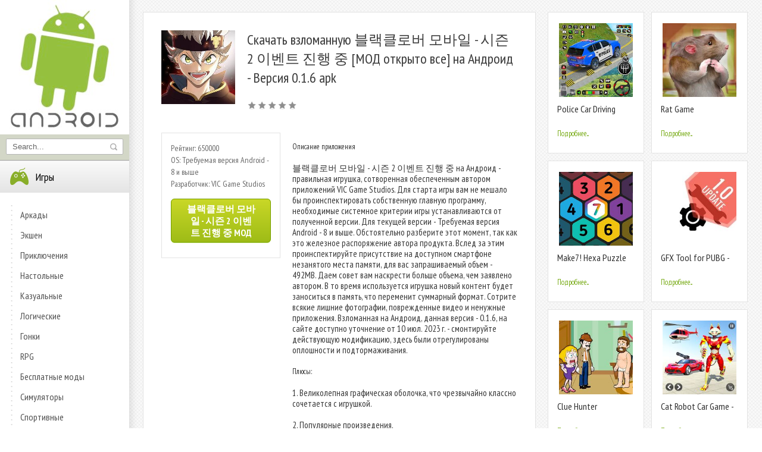

--- FILE ---
content_type: text/html; charset=UTF-8
request_url: https://app-andro.ru/rpg/14295-skachat-vzlomannuyu-2-mod-otkryto-vse-na-android-versiya-016-apk.html
body_size: 8814
content:
<!DOCTYPE html PUBLIC "-//W3C//DTD XHTML 1.0 Transitional//EN" "http://www.w3.org/TR/xhtml1/DTD/xhtml1-transitional.dtd">
<html xmlns="http://www.w3.org/1999/xhtml">
<head>
	<meta http-equiv="X-UA-Compatible" content="IE=edge" />
    <meta name="viewport" content="width=device-width, initial-scale=1.0" />
 <link rel="icon" href="/templates/android/images/favicon.ico" type="image/x-icon" /> 
 <link rel="shortcut icon" href="/templates/android/images/favicon.ico" type="image/x-icon" />
	<meta http-equiv="Content-Type" content="text/html; charset=utf-8" />
<title>Скачать взломанную 블랙클로버 모바일 - 시즌 2 이벤트 진행 중 [МОД открыто все] на Андроид - Версия 0.1.6 apk | App-andro.ru</title>
<meta name="description" content="Описание приложения블랙클로버 모바일 - 시즌 2 이벤트 진행 중 на Андроид - правильная игрушка, сотворенная обеспеченным автором приложений VIC Game Studios. Для старта игры вам не мешало бы проинспектировать" />
<meta name="keywords" content="версии, Андроид, игрушка, условия, автором, 블랙클로버, время, версия, будет, Плюсы, оплошности, подтормаживания, Описание, Великолепная, графическая, отрегулированы, чрезвычайно, классно, оболочка, смонтируйте" />
<link rel="search" type="application/opensearchdescription+xml" href="https://app-andro.ru/engine/opensearch.php" title="Моды к играм на Андроид - App-andro.ru" /> 
<link rel="canonical" href="https://app-andro.ru/rpg/14295-skachat-vzlomannuyu-2-mod-otkryto-vse-na-android-versiya-016-apk.html" />
<link rel="alternate" type="application/rss+xml" title="Моды к играм на Андроид - App-andro.ru" href="https://app-andro.ru/rss.xml" />
<script type="text/javascript" src="/engine/classes/min/index.php?charset=utf-8&amp;g=general&amp;15"></script>
<script type="text/javascript" src="/engine/classes/min/index.php?charset=utf-8&amp;f=engine/classes/masha/masha.js&amp;15"></script>
	<link rel="stylesheet" href="/templates/android/css/style1.css" type="text/css" />
	<!--[if lte IE 7]>
	<link rel="stylesheet" href="/templates/android/css/style-ie.css" type="text/css" />
	<![endif]-->
	<!--[if IE 8]>
	<link rel="stylesheet" href="/templates/android/css/style-ie8.css" type="text/css" />
	<![endif]-->
    
	<meta name="viewport" content="width=device-width, initial-scale=1.0">
	</head>
<body>

    
<div class="content">
	<div class="left-col">
		<a href="/" class="logo"></a>
		<div class="search-block">
			<form method="post"  action='' style="margin: 0;padding: 0;">
				<input type="hidden" name="do" value="search"><input type="hidden" name="subaction" value="search" />
				<input name="story" type="text" class="form-text" id="story" value="Search..." onblur="if(this.value=='') this.value='Search';" onfocus="if(this.value=='Search') this.value='';" title="Search..." />
				<input type="image" src="/templates/android/images/search.png" value="Search!" border="0" class="form-search" alt="Search!">
			</form>
		</div>
		<div class="left-menu">
			<div class="left-menu-section">
				
				<div class="login-block" style="display: none;">					
					
				</div>
			</div>
          
            
			<div class="left-menu-section">
               <h3><img src="/templates/android/images/left-menu1.png" alt="" />Игры</h3>
				<div class="left-menu-links">
                    
	 <a href="/arcade/">Аркады</a>
                    <a href="/action/">Экшен</a>
                    <a href="/adventure/">Приключения</a>
                    <a href="/board/">Настольные</a>
					<a href="/casual/">Казуальные</a>
                    <a href="/logic/">Логические</a>
					<a href="/race/">Гонки</a>
                    <a href="/rpg/">RPG</a>
                     <a href="https://android-games-mods.ru/igry/">Бесплатные моды</a> 
					<a href="/simulation/">Симуляторы</a>
					<a href="/sport/">Спортивные</a>
					<a href="/strategy/">Стратегии</a>
				</div>
                
                <h3><img src="/templates/android/images/left-menu2.png" alt="" />Программы</h3>
				<div class="left-menu-links">
	                <a href="/auto/">Авто</a>
                    <a href="/business/">Бизнес</a>
                    <a href="/video/">Видео и Редакторы</a>
                    <a href="/maps/">Карты и Навигаторы</a>
                    <a href="/tools/">Инструменты</a>
                    <a href="/communication/">Связь</a>
                    <a href="/social/">Социальные</a>
                    <a href="/foto/">Фото</a>
                    <a href="/music/">Музыка и Аудио</a>
                    <a href="https://mods-menu.com/">Mods-menu.com</a>
				</div>
                
                
                
			</div>
                </div>
		<div style="clear: both;"></div>
	</div>
	<div class="right-col">
		<div class="right-col2">
			<div style="clear: both;"></div>
			
			<div id='dle-content'><div class="full-news">
	<div class="full-news-left">
		<div class="full-news-left2">
			<div class="full-news-left3">
			
				<div class="full-news-short">
					<div class="full-news-image">
						<img src="/media/images/8445.jpg" alt="Скачать взломанную 블랙클로버 모바일 - 시즌 2 이벤트 진행 중 [МОД открыто все] на Андроид - Версия 0.1.6 apk" />
					</div>
					<h1>Скачать взломанную 블랙클로버 모바일 - 시즌 2 이벤트 진행 중 [МОД открыто все] на Андроид - Версия 0.1.6 apk</h1>
					<div class="main-news-cat">
											
					</div>
                    
					<div class="main-news-rating">
                        <div id='ratig-layer-14295'><div class="rating">
		<ul class="unit-rating">
		<li class="current-rating" style="width:0%;">0</li>
		<li><a href="#" title="Плохо" class="r1-unit" onclick="doRate('1', '14295'); return false;">1</a></li>
		<li><a href="#" title="Приемлемо" class="r2-unit" onclick="doRate('2', '14295'); return false;">2</a></li>
		<li><a href="#" title="Средне" class="r3-unit" onclick="doRate('3', '14295'); return false;">3</a></li>
		<li><a href="#" title="Хорошо" class="r4-unit" onclick="doRate('4', '14295'); return false;">4</a></li>
		<li><a href="#" title="Отлично" class="r5-unit" onclick="doRate('5', '14295'); return false;">5</a></li>
		</ul>
</div></div><br>
					</div>				
				</div>
				<div style="clear: both;height: 20px;"></div>
				
				<div class="full-story-text">
					<div class="full-left1">					
						<div class="full-minidescr">
							Рейтинг: 650000 <br>
                            OS: Требуемая версия Android - 8 и выше<br>
						    Разработчик: VIC Game Studios<br>
							<div class="full-story-download">
                                
                                <span class="hidden-link" data-link="/apk/download.php?name=%EB%B8%94%EB%9E%99%ED%81%B4%EB%A1%9C%EB%B2%84+%EB%AA%A8%EB%B0%94%EC%9D%BC+-+%EC%8B%9C%EC%A6%8C+2+%EC%9D%B4%EB%B2%A4%ED%8A%B8+%EC%A7%84%ED%96%89+%EC%A4%91&icon=%2Fmedia%2Fimages%2F8445.jpg" rel="nofollow">블랙클로버 모바일 - 시즌 2 이벤트 진행 중 МОД</span>

							
                            
                            </div>
							
                         
                             
						</div>	
                        
					</div>
                   
                   <div class="full-right1">
                        
						<div class="full-right1-2">
                            <p align ="justify">
                                <h2>Описание приложения</h2><br>블랙클로버 모바일 - 시즌 2 이벤트 진행 중 на Андроид - правильная игрушка, сотворенная обеспеченным автором приложений VIC Game Studios. Для старта игры вам не мешало бы проинспектировать собственную главную программу, необходимые системное критерии игры устанавливаются от полученной версии. Для текущей версии - Требуемая версия Android - 8 и выше. Обстоятельно разберите этот момент, так как это железное распоряжение автора продукта. Вслед за этим проинспектируйте присутствие на доступном смартфоне незанятого места памяти, для вас запрашиваемый объем - 492MB. Даем совет вам наскрести больше объема, чем заявлено автором. В то время используется игрушка новый контент будет заноситься в память, что переменит суммарный формат. Сотрите всякие лишние фотографии, поврежденные видео и ненужные приложения. Взломанная  на Андроид, данная версия - 0.1.6, на сайте доступно уточнение от 10 июл. 2023 г. - смонтируйте действующую модификацию, здесь были отрегулированы оплошности и подтормаживания.<br><br><h2>Плюсы:</h2><br>1. Великолепная графическая оболочка, что чрезвычайно классно сочетается с игрушкой.<br><br>2. Популярные произведения.<br><br>3. Неординарные игровые условия.<br><br><h2>Минусы:</h2><br>1. Дохлое управление.<br><br>2. Необоснованные системные условия.<br><br><h2>Кому необходимо забрать 블랙클로버 모바일 - 시즌 2 이벤트 진행 중 (МОД открыто все) на Андроид</h2><br>Вам подходят игры, таким образом установленное приложение для вас. Предпочительно игра будет пригодным тому, кто мечтает жизнерадостно и с толком применить запасное время, а так же напористым пользователям.
                            </p>
                            
                            <div class="full-story-scrinlist-title">
						Видео:
					</div>
                             <div><center>
                                 
                                 
                                 
                                <div class="youtube" id="VgtHULaNfEk" style="width: 100%; height: 285px;"></div>

<style type="text/css">
                .youtube {
    background-position: center;
    background-repeat: no-repeat;
    position: relative;
    display: inline-block;
    overflow: hidden;
    transition: all 200ms ease-out;
    cursor: pointer;
}
.youtube .play {
    background: url('..//templates/android/images/youtube-play-btn.png') no-repeat; /*ВАЖНО: здесь укажите адрес до изображения*/
    background-position: 0 -50px;
    -webkit-background-size: 100% auto;
    background-size: 100% auto;
    position: absolute;
    height: 50px;
    width: 69px;
    transition: none;
    top:0;
    left:0;
    right:0;
    bottom:0;
    margin:auto;
}
.youtube:hover .play {
    background-position: 0 0;
}
</style>
                
<script>'use strict';
function r(f){/in/.test(document.readyState)?setTimeout('r('+f+')',9):f()}
r(function(){
    if (!document.getElementsByClassName) {
        // Поддержка IE8
        var getElementsByClassName = function(node, classname) {
            var a = [];
            var re = new RegExp('(^| )'+classname+'( |$)');
            var els = node.getElementsByTagName("*");
            for(var i=0,j=els.length; i < j; i++)
                if(re.test(els[i].className))a.push(els[i]);
            return a;
        }
        var videos = getElementsByClassName(document.body,"youtube");
    } else {
        var videos = document.getElementsByClassName("youtube");
    }
    var nb_videos = videos.length;
    for (var i=0; i < nb_videos; i++) {
        // Находим постер для видео, зная ID нашего видео
        videos[i].style.backgroundImage = 'url(https://i.ytimg.com/vi/' + videos[i].id + '/sddefault.jpg)';
        // Размещаем над постером кнопку Play, чтобы создать эффект плеера
        var play = document.createElement("div");
        play.setAttribute("class","play");
        videos[i].appendChild(play);
        videos[i].onclick = function() {
            // Создаем iFrame и сразу начинаем проигрывать видео, т.е. атрибут autoplay у видео в значении 1
            var iframe = document.createElement("iframe");
            var iframe_url = "https://www.youtube.com/embed/" + this.id + "?autoplay=1&autohide=1";
            if (this.getAttribute("data-params")) iframe_url+='&'+this.getAttribute("data-params");
            iframe.setAttribute("src",iframe_url);
            iframe.setAttribute("frameborder",'0');
            // Высота и ширина iFrame будет как у элемента-родителя
            iframe.style.width  = this.style.width;
            iframe.style.height = this.style.height;
            // Заменяем начальное изображение (постер) на iFrame
            this.parentNode.replaceChild(iframe, this);
        }
    }
});</script>      
                                 
                                 
                                 
                                 
                                 
                                 
                                 </center></div>
                            
                            
                            
                            
                            
                           <div style="clear: both;"></div>
                             
						</div>
					</div>
					<div style="clear: both;"></div>
				</div>
				
				<div style="clear: both;height: 40px;"></div>
				
				<div class="full-story-scrinlist">
					<div class="full-story-scrinlist-title">
						Скриншоты:
					</div>
					<img id="scr0" src="/media/screenshots/8445-0.jpg" alt="Скачать взломанную 블랙클로버 모바일 - 시즌 2 이벤트 진행 중 [МОД открыто все] на Андроид - Версия 0.1.6 apk" title="Скачать взломанную 블랙클로버 모바일 - 시즌 2 이벤트 진행 중 [МОД открыто все] на Андроид - Версия 0.1.6 apk" /><img id="scr1" src="/media/screenshots/8445-1.jpg" alt="Скачать взломанную 블랙클로버 모바일 - 시즌 2 이벤트 진행 중 [МОД открыто все] на Андроид - Версия 0.1.6 apk" title="Скачать взломанную 블랙클로버 모바일 - 시즌 2 이벤트 진행 중 [МОД открыто все] на Андроид - Версия 0.1.6 apk" /><img id="scr2" src="/media/screenshots/8445-2.jpg" alt="Скачать взломанную 블랙클로버 모바일 - 시즌 2 이벤트 진행 중 [МОД открыто все] на Андроид - Версия 0.1.6 apk" title="Скачать взломанную 블랙클로버 모바일 - 시즌 2 이벤트 진행 중 [МОД открыто все] на Андроид - Версия 0.1.6 apk" /><img id="scr3" src="/media/screenshots/8445-3.jpg" alt="Скачать взломанную 블랙클로버 모바일 - 시즌 2 이벤트 진행 중 [МОД открыто все] на Андроид - Версия 0.1.6 apk" title="Скачать взломанную 블랙클로버 모바일 - 시즌 2 이벤트 진행 중 [МОД открыто все] на Андроид - Версия 0.1.6 apk" />
					<div style="clear: both;"></div>
				</div>
				
				<div style="clear: both;height: 40px;"></div>
                	<div class="full-story-scrinlist-title">
					
				</div>
				
				<div style="clear: both;"></div>
				
			</div>
			<div style="clear: both;"></div>
		</div>
	</div>
	<div class="full-news-right">
		<div class="main-news">
	<div class="main-news2">
		<div class="main-news-image">
			<a href="https://app-andro.ru/strategy/15100-skachat-vzlomannuyu-police-car-driving-school-game-mod-otkryto-vse-na-android-versiya-066-apk.html"><img src="/media/images/9250.jpg" alt="Скачать взломанную Police Car Driving School Game [МОД открыто все] на Андроид - Версия 0.6.6 apk" /></a>
		</div>
			<h2><a href="https://app-andro.ru/strategy/15100-skachat-vzlomannuyu-police-car-driving-school-game-mod-otkryto-vse-na-android-versiya-066-apk.html">Police Car Driving School Game</a></h2>
		<div class="main-news-rating"><br>
			<a href="https://app-andro.ru/strategy/15100-skachat-vzlomannuyu-police-car-driving-school-game-mod-otkryto-vse-na-android-versiya-066-apk.html" class="mor-rel">Подробнее...</a>
		</div>
	</div>
</div><div class="main-news">
	<div class="main-news2">
		<div class="main-news-image">
			<a href="https://app-andro.ru/rpg/14443-skachat-vzlomannuyu-rat-game-mod-otkryto-vse-na-android-versiya-211-apk.html"><img src="/media/images/8593.jpg" alt="Скачать взломанную Rat Game [МОД открыто все] на Андроид - Версия 2.1.1 apk" /></a>
		</div>
			<h2><a href="https://app-andro.ru/rpg/14443-skachat-vzlomannuyu-rat-game-mod-otkryto-vse-na-android-versiya-211-apk.html">Rat Game</a></h2>
		<div class="main-news-rating"><br>
			<a href="https://app-andro.ru/rpg/14443-skachat-vzlomannuyu-rat-game-mod-otkryto-vse-na-android-versiya-211-apk.html" class="mor-rel">Подробнее...</a>
		</div>
	</div>
</div><div class="main-news">
	<div class="main-news2">
		<div class="main-news-image">
			<a href="https://app-andro.ru/logic/13311-skachat-vzlomannuyu-make7-hexa-puzzle-mod-otkryto-vse-na-android-versiya-063-apk.html"><img src="/media/images/7461.jpg" alt="Скачать взломанную Make7! Hexa Puzzle [МОД открыто все] на Андроид - Версия 0.6.3 apk" /></a>
		</div>
			<h2><a href="https://app-andro.ru/logic/13311-skachat-vzlomannuyu-make7-hexa-puzzle-mod-otkryto-vse-na-android-versiya-063-apk.html">Make7! Hexa Puzzle</a></h2>
		<div class="main-news-rating"><br>
			<a href="https://app-andro.ru/logic/13311-skachat-vzlomannuyu-make7-hexa-puzzle-mod-otkryto-vse-na-android-versiya-063-apk.html" class="mor-rel">Подробнее...</a>
		</div>
	</div>
</div><div class="main-news">
	<div class="main-news2">
		<div class="main-news-image">
			<a href="https://app-andro.ru/tools/8863-skachat-gfx-tool-for-pubg-game-launcher-optimizer-vse-otkryto-na-android-versiya-997-apk.html"><img src="/media/images/26710.jpg" alt="Скачать GFX Tool for PUBG - Game Launcher & Optimizer [Все открыто] на Андроид - Версия 9.9.7 apk" /></a>
		</div>
			<h2><a href="https://app-andro.ru/tools/8863-skachat-gfx-tool-for-pubg-game-launcher-optimizer-vse-otkryto-na-android-versiya-997-apk.html">GFX Tool for PUBG - Game Launcher & Optimizer</a></h2>
		<div class="main-news-rating"><br>
			<a href="https://app-andro.ru/tools/8863-skachat-gfx-tool-for-pubg-game-launcher-optimizer-vse-otkryto-na-android-versiya-997-apk.html" class="mor-rel">Подробнее...</a>
		</div>
	</div>
</div><div class="main-news">
	<div class="main-news2">
		<div class="main-news-image">
			<a href="https://app-andro.ru/logic/3999-skachat-vzlomannuyu-clue-hunter-mod-otkryto-vse-na-android-versiya-112-apk.html"><img src="/media/images/21204.jpg" alt="Скачать взломанную Clue Hunter [МОД открыто все] на Андроид - Версия 1.1.2 apk" /></a>
		</div>
			<h2><a href="https://app-andro.ru/logic/3999-skachat-vzlomannuyu-clue-hunter-mod-otkryto-vse-na-android-versiya-112-apk.html">Clue Hunter</a></h2>
		<div class="main-news-rating"><br>
			<a href="https://app-andro.ru/logic/3999-skachat-vzlomannuyu-clue-hunter-mod-otkryto-vse-na-android-versiya-112-apk.html" class="mor-rel">Подробнее...</a>
		</div>
	</div>
</div><div class="main-news">
	<div class="main-news2">
		<div class="main-news-image">
			<a href="https://app-andro.ru/adventure/3472-skachat-vzlomannuyu-cat-robot-car-game-car-robot-war-mod-otkryto-vse-na-android-versiya-11-apk.html"><img src="/media/images/20586.jpg" alt="Скачать взломанную Cat Robot Car Game - Car Robot War [МОД открыто все] на Андроид - Версия 1.1 apk" /></a>
		</div>
			<h2><a href="https://app-andro.ru/adventure/3472-skachat-vzlomannuyu-cat-robot-car-game-car-robot-war-mod-otkryto-vse-na-android-versiya-11-apk.html">Cat Robot Car Game - Car Robot War</a></h2>
		<div class="main-news-rating"><br>
			<a href="https://app-andro.ru/adventure/3472-skachat-vzlomannuyu-cat-robot-car-game-car-robot-war-mod-otkryto-vse-na-android-versiya-11-apk.html" class="mor-rel">Подробнее...</a>
		</div>
	</div>
</div><div class="main-news">
	<div class="main-news2">
		<div class="main-news-image">
			<a href="https://app-andro.ru/action/342-skachat-vzlomannuyu-temple-run-2-mod-otkryto-vse-na-android-versiya-1660-apk.html"><img src="/media/images/16903.jpg" alt="Скачать взломанную Temple Run 2 [МОД открыто все] на Андроид - Версия 1.66.0 apk" /></a>
		</div>
			<h2><a href="https://app-andro.ru/action/342-skachat-vzlomannuyu-temple-run-2-mod-otkryto-vse-na-android-versiya-1660-apk.html">Temple Run 2</a></h2>
		<div class="main-news-rating"><br>
			<a href="https://app-andro.ru/action/342-skachat-vzlomannuyu-temple-run-2-mod-otkryto-vse-na-android-versiya-1660-apk.html" class="mor-rel">Подробнее...</a>
		</div>
	</div>
</div>
        <div class="main-news">
	<div class="main-news2">
		<div class="main-news-image">
			<a href="https://droid-gamers.ru/12746-vzlomannaya-pro-car-driving-simulator-na-android-vzlom-mnogo-deneg.html"><img src="https://droid-gamers.ru/media/images/59021.jpg" alt="Pro Car Driving Simulator" /></a>
		</div>
			<h2><a href="https://droid-gamers.ru/12746-vzlomannaya-pro-car-driving-simulator-na-android-vzlom-mnogo-deneg.html">Pro Car Driving Simulator</a></h2>
		<div class="main-news-rating"><br>
			<a href="https://droid-gamers.ru/12746-vzlomannaya-pro-car-driving-simulator-na-android-vzlom-mnogo-deneg.html" class="mor-rel">Подробнее...</a>
		</div>
	</div>
</div><div class="main-news">
	<div class="main-news2">
		<div class="main-news-image">
			<a href="https://droid-gamers.ru/5597-vzlomannaya-free-fire-max-na-android-vzlom-vse-otkryto.html"><img src="https://droid-gamers.ru/media/images/51850.jpg" alt="Free Fire MAX" /></a>
		</div>
			<h2><a href="https://droid-gamers.ru/5597-vzlomannaya-free-fire-max-na-android-vzlom-vse-otkryto.html">Free Fire MAX</a></h2>
		<div class="main-news-rating"><br>
			<a href="https://droid-gamers.ru/5597-vzlomannaya-free-fire-max-na-android-vzlom-vse-otkryto.html" class="mor-rel">Подробнее...</a>
		</div>
	</div>
</div><div class="main-news">
	<div class="main-news2">
		<div class="main-news-image">
			<a href="https://megadro.ru/foto/9591-skachat-mega-uvelichit-binokl-prilozhenie-bez-reklamy-russkaya-versiya-41-besplatno-apk-na-android.html"><img src="https://megadro.ru/media/images/38079.jpg" alt="Мега Увеличить Бинокль Приложение" /></a>
		</div>
			<h2><a href="https://megadro.ru/foto/9591-skachat-mega-uvelichit-binokl-prilozhenie-bez-reklamy-russkaya-versiya-41-besplatno-apk-na-android.html">Мега Увеличить Бинокль Приложение</a></h2>
		<div class="main-news-rating"><br>
			<a href="https://megadro.ru/foto/9591-skachat-mega-uvelichit-binokl-prilozhenie-bez-reklamy-russkaya-versiya-41-besplatno-apk-na-android.html" class="mor-rel">Подробнее...</a>
		</div>
	</div>
</div><div class="main-news">
	<div class="main-news2">
		<div class="main-news-image">
			<a href="https://robot-gamers.ru/casual/13004-skachat-snake-maze-game-vzlom-otkryto-vse-versiya-126-apk-na-android.html"><img src="https://robot-gamers.ru/media/images/30665.jpg" alt="Snake Maze game" /></a>
		</div>
			<h2><a href="https://robot-gamers.ru/casual/13004-skachat-snake-maze-game-vzlom-otkryto-vse-versiya-126-apk-na-android.html">Snake Maze game</a></h2>
		<div class="main-news-rating"><br>
			<a href="https://robot-gamers.ru/casual/13004-skachat-snake-maze-game-vzlom-otkryto-vse-versiya-126-apk-na-android.html" class="mor-rel">Подробнее...</a>
		</div>
	</div>
</div><div class="main-news">
	<div class="main-news2">
		<div class="main-news-image">
			<a href="https://games-droid.ru/strategy/6355-skachat-vzlomannuyu-lordzio-real-time-strategy-multiplayer-io-game-otkryty-urovni-versiya-116-apk-na-android.html"><img src="https://games-droid.ru/media/images/24737.jpg" alt="Lordz.io - Real Time Strategy Multiplayer IO Game" /></a>
		</div>
			<h2><a href="https://games-droid.ru/strategy/6355-skachat-vzlomannuyu-lordzio-real-time-strategy-multiplayer-io-game-otkryty-urovni-versiya-116-apk-na-android.html">Lordz.io - Real Time Strategy Multiplayer IO Game</a></h2>
		<div class="main-news-rating"><br>
			<a href="https://games-droid.ru/strategy/6355-skachat-vzlomannuyu-lordzio-real-time-strategy-multiplayer-io-game-otkryty-urovni-versiya-116-apk-na-android.html" class="mor-rel">Подробнее...</a>
		</div>
	</div>
</div>
		<div style="clear: both;"></div>
		<div class="right-banner">
			
		</div>
	</div>
	<div style="clear: both;"></div>
</div>

<div id="fb-root"></div><a name="comment"></a><form method="post" action="" name="dlemasscomments" id="dlemasscomments"><div id="dle-comments-list">
<div id='comment-id-10527'><div class="comment-block">
	<div class="comment-block-left">
		<div class="hidden-coment">
			<img src="/templates/android/dleimages/noavatar.png" alt="" />
		</div>
		<strong class="author">alkom-ks466</strong>
	</div>
	<div class="comment-block-right">
		<div class="comment-block-right2">
			<div class="comment-text">
				<div id='comm-id-10527'>Игра затянула сразу! Отличная графика и увлекательный геймплей. Каждый уровень предлагает новые вызовы, а развитие персонажа – просто супер. Немного доната, но это не критично. Рекомендую всем любителям стратегий и RPG!</div><br />
				<div class="comment-text-more">    </div>
			</div>		
		</div>
	</div>
</div>
<div style="clear: both;height: 10px;"></div></div><div id='comment-id-35730'><div class="comment-block">
	<div class="comment-block-left">
		<div class="hidden-coment">
			<img src="/templates/android/dleimages/noavatar.png" alt="" />
		</div>
		<strong class="author">alguasil119</strong>
	</div>
	<div class="comment-block-right">
		<div class="comment-block-right2">
			<div class="comment-text">
				<div id='comm-id-35730'>Это увлекательная карточная игра с интересной механикой и стильным оформлением. Графика радует глаз, а геймплей затягивает надолго. Есть система прокачки и различные стратегии, которые позволяют каждый матч делать уникальным. Но иногда возникают проблемы с балансом персонажей.</div><br />
				<div class="comment-text-more">    </div>
			</div>		
		</div>
	</div>
</div>
<div style="clear: both;height: 10px;"></div></div><div id='comment-id-64107'><div class="comment-block">
	<div class="comment-block-left">
		<div class="hidden-coment">
			<img src="/templates/android/dleimages/noavatar.png" alt="" />
		</div>
		<strong class="author">an-mitin735</strong>
	</div>
	<div class="comment-block-right">
		<div class="comment-block-right2">
			<div class="comment-text">
				<div id='comm-id-64107'>Интересная игра с динамичным геймплеем и оригинальной графикой. Удовольствие от управления персонажем и множество возможностей для прокачки. Некоторые уровни вызывают сложность, но это только добавляет интереса. Рекомендую попробовать, особенно если любите приключения в фэнтезийной атмосфере!</div><br />
				<div class="comment-text-more">    </div>
			</div>		
		</div>
	</div>
</div>
<div style="clear: both;height: 10px;"></div></div><div id='comment-id-68839'><div class="comment-block">
	<div class="comment-block-left">
		<div class="hidden-coment">
			<img src="/templates/android/dleimages/noavatar.png" alt="" />
		</div>
		<strong class="author">armen-jazz267</strong>
	</div>
	<div class="comment-block-right">
		<div class="comment-block-right2">
			<div class="comment-text">
				<div id='comm-id-68839'>Игра очень затягивает! Отличная графика и интересный геймплей. Мне нравится, как сделаны персонажи и мир в целом. Много возможностей для прокачки и взаимодействия с другими игроками. Однако иногда возникают проблемы с балансом и донатом. В целом, рекомендую попробовать!</div><br />
				<div class="comment-text-more">    </div>
			</div>		
		</div>
	</div>
</div>
<div style="clear: both;height: 10px;"></div></div>
<div id="dle-ajax-comments"></div>
</div></form>
</div>
            	<div style="clear: both;"></div>
            <div class="speed-b"><span id="dle-speedbar"><span itemscope itemtype="http://data-vocabulary.org/Breadcrumb"><a href="https://app-andro.ru/" itemprop="url"><span itemprop="title">App-andro.ru</span></a></span> &raquo; <span itemscope itemtype="http://data-vocabulary.org/Breadcrumb"><a href="https://app-andro.ru/rpg/" itemprop="url"><span itemprop="title">RPG</span></a></span> &raquo; Скачать взломанную 블랙클로버 모바일 - 시즌 2 이벤트 진행 중 [МОД открыто все] на Андроид - Версия 0.1.6 apk</span></div>
			<div class="copyright" style="color: #000">
				<script type="text/javascript">
<!--
var _acic={dataProvider:10};(function(){var e=document.createElement("script");e.type="text/javascript";e.async=true;e.src="https://www.acint.net/aci.js";var t=document.getElementsByTagName("script")[0];t.parentNode.insertBefore(e,t)})()
//-->
</script><!--3919696619706--><div id='W4qC_3919696619706'></div>
			</div>
		</div>
		<div style="clear: both;"></div>
	</div>
	<div style="clear: both;"></div>
</div>
<!--[if IE 6]>
<a href="http://www.microsoft.com/rus/windows/internet-explorer/worldwide-sites.aspx" class="alert"></a>
<![endif]-->

<link href='https://fonts.googleapis.com/css?family=PT+Sans+Narrow:400,700&subset=latin,cyrillic-ext,latin-ext,cyrillic' rel='stylesheet' type='text/css'>		

   
<script src="https://ajax.googleapis.com/ajax/libs/jquery/1/jquery.min.js"></script>    
<script type="text/javascript" src="/templates/android/js/active.js"></script>    

  <!--LiveInternet counter--><script type="text/javascript">
new Image().src = "//counter.yadro.ru/hit?r"+
escape(document.referrer)+((typeof(screen)=="undefined")?"":
";s"+screen.width+"*"+screen.height+"*"+(screen.colorDepth?
screen.colorDepth:screen.pixelDepth))+";u"+escape(document.URL)+
";h"+escape(document.title.substring(0,150))+
";"+Math.random();</script><!--/LiveInternet-->

    
<script>$('.hidden-link').replaceWith(function(){return'<a href="'+$(this).data('link')+'">'+$(this).html()+'</a>';})</script>   
</body>
</html> 